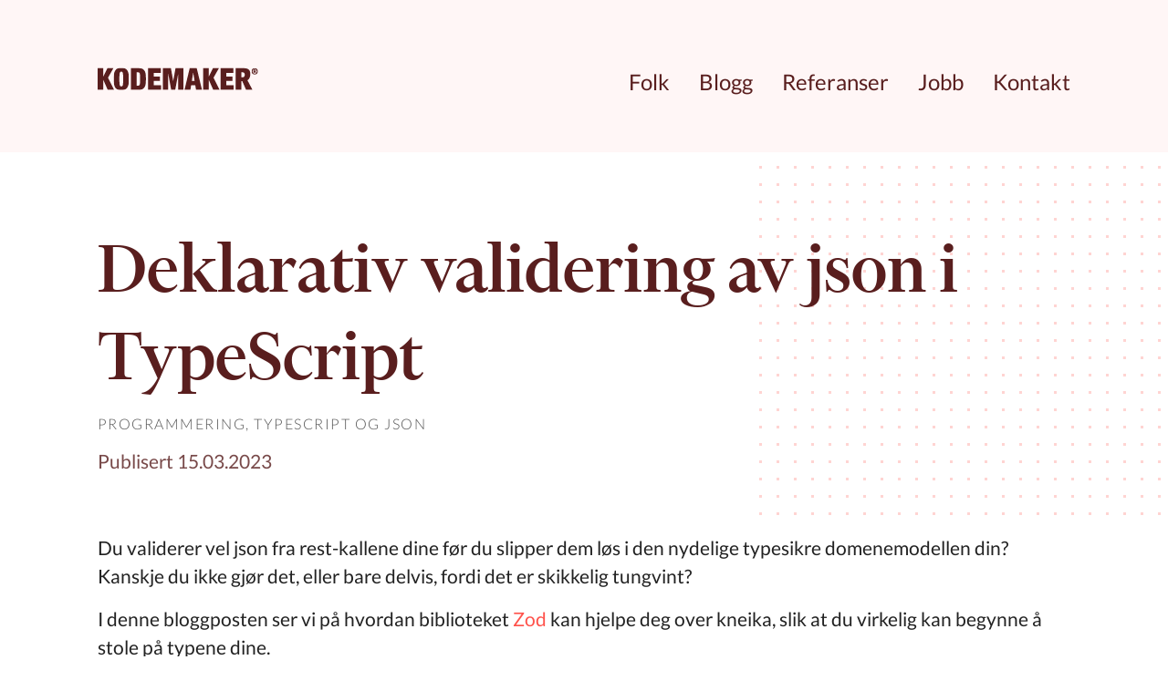

--- FILE ---
content_type: text/html
request_url: https://www.kodemaker.no/blogg/2023-03-15-deklarative-json-validation/
body_size: 4670
content:
<!DOCTYPE html><html lang="no" prefix="og: http://ogp.me/ns#"><head><meta charset="utf-8"><meta name="viewport" content="width=device-width, initial-scale=1.0"><meta property="twitter:image" content="https://kodemaker.no/image-assets/profile-medium/66105c2d35181e8cbe6a05f1c7e0096fcde2ed32/foto/profiles/magnus/IMG_7244.jpg"><meta property="og:image" content="https://kodemaker.no/image-assets/profile-medium/66105c2d35181e8cbe6a05f1c7e0096fcde2ed32/foto/profiles/magnus/IMG_7244.jpg"><meta property="og:image:width" content="600"><meta property="og:image:height" content="800"><meta property="og:locale" content="nb_NO"><meta property="og:site_name" content="Kodemaker"><meta property="og:type" content="article"><meta property="og:description" content="Du validerer vel json fra rest-kallene dine før du slipper dem løs i den nydelige typesikre domenemodellen din? Kanskje du ikke gjør det, eller bare delvis, fordi det er skikkelig tungvint? I denne bl..."><meta property="og:url" content="https://kodemaker.no/blogg/2023-03-15-deklarative-json-validation/"><meta property="article:published_time" content="2023-03-15"><meta property="og:title" content="Deklarativ validering av json i TypeScript"><meta property="twitter:card" content="summary_large_image"><meta property="twitter:site" content="@kodemaker"><meta property="twitter:title" content="Deklarativ validering av json i TypeScript"><meta property="twitter:description" content="Du validerer vel json fra rest-kallene dine før du slipper dem løs i den nydelige typesikre domenemodellen din? Kanskje du ikke gjør det, eller bare delvis, fordi det er skikkelig tungvint? I denne bl..."><link rel="stylesheet" href="/assets/bundles/205a8ae29da8/styles.css"><link href="/assets/9b1a0dc11869/favicon.ico" rel="icon" type="image/x-icon"><link href="/assets/9b1a0dc11869/favicon.ico" rel="shortcut icon" type="image/ico"><link href="/assets/9b1a0dc11869/favicon.ico" rel="shortcut icon" type="image/x-icon"><link href="/assets/9b1a0dc11869/favicon.ico" rel="shortcut icon" type="image/vnd.microsoft.icon"><link href="/atom.xml" rel="alternate" title="Kodemakerblogg" type="application/atom+xml"><title>Deklarativ validering av json i TypeScript | Kodemaker</title></head><body><div class="section header-section" style="background-color: var(--chablis)"><div class="content"><div class="header"><a href="/"><img src="/assets/img/d3ab6a679d33/logo.svg" width="176" alt="Kodemakers logo, lenke hjem"></a><div onclick="var mm = document.getElementById('mobile-menu'); mm.style.display='block'; mm.ontouchmove = function (e) { e.preventDefault(); };" class="menu-toggler clickable h5">Meny</div><div id="mobile-menu" style="display: none"><div onclick="document.getElementById('mobile-menu').style.display='none'" class="close-menu clickable">× Lukk</div><ul><li class="mts"><a href="/folk/" class="link ib skip-underline">Folk<div class="arrow"><div class="arrow-head"></div></div></a></li><li class="mts"><a href="/blogg/" class="link ib skip-underline">Blogg<div class="arrow"><div class="arrow-head"></div></div></a></li><li class="mts"><a href="/referanser/" class="link ib skip-underline">Referanser<div class="arrow"><div class="arrow-head"></div></div></a></li><li class="mts"><a href="/jobbe-hos-oss/" class="link ib skip-underline">Jobb<div class="arrow"><div class="arrow-head"></div></div></a></li><li class="mts"><a href="/kontakt/" class="link ib skip-underline">Kontakt<div class="arrow"><div class="arrow-head"></div></div></a></li></ul></div><ul role="navigation" aria-label="Hovedmeny" class="inline-menu nav-list h5"><li><a href="/folk/">Folk</a></li><li><a href="/blogg/">Blogg</a></li><li><a href="/referanser/">Referanser</a></li><li><a href="/jobbe-hos-oss/">Jobb</a></li><li><a href="/kontakt/">Kontakt</a></li></ul></div></div></div><div class="section container-section" style="background-color: var(--blanc); background-repeat: no-repeat; background-position: top -50px right 0; background-image: url(/assets/img/p-nt/154e7bc4b3fa/dotgrid.png); background-size: auto"><div class="content"><div class="article-wrapper"><div class="simple-article"><div class="mbl"><h1 class="h1">Deklarativ validering av json i TypeScript</h1><div class="tags mvs"><span> <a href="/programming/" class="link">Programmering</a>, <a href="/typescript/" class="link">TypeScript</a> og <a href="/json/" class="link">JSON</a></span></div><p class="annotation">Publisert 15.03.2023</p></div><div class="text article-text"><p>Du validerer vel json fra rest-kallene dine før du slipper dem løs i den nydelige typesikre domenemodellen din?
Kanskje du ikke gjør det, eller bare delvis, fordi det er skikkelig tungvint?</p>
<p>I denne bloggposten ser vi på hvordan biblioteket <a href="https://github.com/colinhacks/zod">Zod</a> kan hjelpe deg over kneika, slik at du virkelig kan begynne å stole på typene dine.</p>
<h2><a class="anchor-link" href="#den-skikkelig-naive-fremgangsmaten" id="den-skikkelig-naive-fremgangsmaten"><span class="anchor-marker">¶</span>Den skikkelig naive fremgangsmåten</a></h2>
<p>Du har definert et sånt passe typesikkert domeneobjekt slik</p>
<pre class="codehilite"><code class="language-typescript"><span></span><span class="nx">type</span> <span class="nx">Card</span> <span class="o">=</span> <span class="p">{</span>
    <span class="nx">suit</span>: <span class="kt">string</span><span class="p">;</span>
    <span class="nx">rank</span>: <span class="kt">number</span><span class="p">;</span>
<span class="p">}</span>
</code></pre>
<p>Da kan det jo være fristende å slippe unna med noe alla:</p>
<pre class="codehilite"><code class="language-typescript"><span></span><span class="kr">const</span> <span class="nx">aCard</span>: <span class="kt">Card</span> <span class="o">=</span> <span class="nx">JSON</span><span class="p">.</span><span class="nx">parse</span><span class="p">(</span><span class="sb">`{"suit": "hearts", "rank": 1}`</span><span class="p">);</span> 
</code></pre>
<p>Problem solved!</p>
<blockquote>
<p>Men hva skjer dersom du mot all formodning skulle få en json som ikke er helt i henhold hva du forventer?</p>
</blockquote>
<pre class="codehilite"><code class="language-json"><span></span><span class="p">{</span><span class="nt">"suit"</span><span class="p">:</span> <span class="s2">"harts"</span><span class="p">,</span> <span class="nt">"rank"</span><span class="p">:</span> <span class="s2">"ace"</span><span class="p">}</span>
</code></pre>
<p>eller</p>
<pre class="codehilite"><code class="language-json"><span></span><span class="p">{</span><span class="nt">"suit"</span><span class="p">:</span> <span class="s2">"harts"</span><span class="p">}</span>
</code></pre>
<p>Det vil jo åpenbart ikke gå bra. Men det som er enda verre er at det ikke vil feile når du “parser”. Problemet
vil dukke opp et annet sted i programmet ditt, potensielt lenge etter at du hentet dataene.</p>
<p>Du kan jo selvfølgelig manuelt validere json objektet før du tilordner. Kanskje finner du en koselig bibliotek som hjelper deg
med å validere også. Det høres ut som mye jobb og føles ikke spesielt deklarativt.
Alternativt kan du jo gå for å bruke json-schema, men det føles kanskje ut som overkill (og kodegenerering har jo noen ulemper det også).</p>
<blockquote>
<p>Hadde det ikke vært digg om du kunne definere validering og få generert typer fra en og samme kilde.
En ekstra bonus hadde vært om man kunne få strukturerte og lesbare feilmeldinger dersom kontrakten ikke ble overholdt ?</p>
</blockquote>
<h2><a class="anchor-link" href="#en-hjelpende-hand-fra-zod" id="en-hjelpende-hand-fra-zod"><span class="anchor-marker">¶</span>En hjelpende hånd fra </a><a href="https://github.com/colinhacks/zod">Zod</a></h2>
<p>Nei det er ikke en ond skurk fra Superman, men en liten kraftplugg som lar deg deklarativt
definere validering og gir deg typer du kan bruke i appen din.</p>
<pre class="codehilite"><code class="language-typescript"><span></span><span class="kr">import</span> <span class="o">*</span> <span class="kr">as</span> <span class="nx">z</span> <span class="nx">from</span> <span class="s2">"zod"</span><span class="p">;</span>

<span class="c1">// 1 - Skjema definisjon </span>
<span class="kr">const</span> <span class="nx">CardSchema</span> <span class="o">=</span> <span class="nx">z</span><span class="p">.</span><span class="nx">object</span><span class="p">({</span>
  <span class="nx">suit</span>: <span class="kt">z.string</span><span class="p">(),</span>
  <span class="nx">rank</span>: <span class="kt">z.number</span><span class="p">(),</span>
<span class="p">});</span>

<span class="c1">// 2 - Utled type basert på skjema</span>
<span class="nx">type</span> <span class="nx">Card</span> <span class="o">=</span> <span class="nx">z</span><span class="p">.</span><span class="nx">infer</span><span class="o">&lt;</span><span class="k">typeof</span> <span class="nx">CardSchema</span><span class="o">&gt;</span><span class="p">;</span>
</code></pre>
<p>Nå har du et skjema du kan bruke for å parse og validere json og du har en type utledet fra skjema som har samme form som i forrige eksempel.</p>
<p>Hvordan parser jeg da ?</p>
<pre class="codehilite"><code class="language-typescript"><span></span><span class="kr">const</span> <span class="nx">res</span> <span class="o">=</span> <span class="nx">CardSchema</span><span class="p">.</span><span class="nx">safeParse</span><span class="p">(</span><span class="nx">json</span><span class="p">);</span>
<span class="kd">let</span> <span class="nx">aCard</span>: <span class="kt">Card</span>
<span class="k">if</span> <span class="p">(</span><span class="nx">res</span><span class="p">.</span><span class="nx">success</span><span class="p">)</span> <span class="p">{</span>
    <span class="nx">aCard</span> <span class="o">=</span> <span class="nx">res</span><span class="p">.</span><span class="nx">data</span><span class="p">;</span>
<span class="p">}</span> <span class="k">else</span> <span class="p">{</span>
    <span class="c1">// Dette er ikke måten å håndtere feil på...</span>
    <span class="nx">console</span><span class="p">.</span><span class="nx">log</span><span class="p">(</span><span class="nx">res</span><span class="p">.</span><span class="nx">error</span><span class="p">);</span>
<span class="p">}</span>
</code></pre>
<p>Dersom du sender inn en gyldig json og Zod er enig, kan du trygt tilordne parseresultatet sitt data-attributt til typen <code>Card</code>.
Dersom validering feiler får du en et feilobjekt <code>error</code> i resultatet fra parsingen. Dette feilobjektet påpeker hva som er feil.</p>
<h2><a class="anchor-link" href="#en-litt-mer-typesikker-modell" id="en-litt-mer-typesikker-modell"><span class="anchor-marker">¶</span>En litt mer typesikker modell</a></h2>
<p><code>Card</code> typen vår er jo ikke så voldsomt typesikker. Kanskje vi kan forbedre den litt med å bruke noen enums ?</p>
<pre class="codehilite"><code class="language-typescript"><span></span><span class="c1">// 1. Modellere enums</span>

<span class="kr">const</span> <span class="nx">SuitSchema</span> <span class="o">=</span> <span class="nx">z</span><span class="p">.</span><span class="kr">enum</span><span class="p">([</span><span class="s2">"Hearts"</span><span class="p">,</span> <span class="s2">"Spades"</span><span class="p">,</span> <span class="s2">"Clubs"</span><span class="p">,</span> <span class="s2">"Diamonds"</span><span class="p">]);</span>
<span class="nx">type</span> <span class="nx">Suit</span> <span class="o">=</span> <span class="nx">z</span><span class="p">.</span><span class="nx">infer</span><span class="o">&lt;</span><span class="k">typeof</span> <span class="nx">SuitSchema</span><span class="o">&gt;</span><span class="p">;</span>

<span class="kr">const</span> <span class="nx">RankSchema</span> <span class="o">=</span> <span class="nx">z</span><span class="p">.</span><span class="kr">enum</span><span class="p">([</span><span class="s2">"Ace"</span><span class="p">,</span> <span class="s2">"2"</span><span class="p">,</span> <span class="s2">"3"</span><span class="p">,</span> <span class="s2">"4"</span><span class="p">,</span> <span class="s2">"5"</span><span class="p">,</span> <span class="s2">"6"</span><span class="p">,</span> <span class="s2">"7"</span><span class="p">,</span> <span class="s2">"8"</span><span class="p">,</span> <span class="s2">"9"</span><span class="p">,</span> <span class="s2">"10"</span><span class="p">,</span> <span class="s2">"Jack"</span><span class="p">,</span> <span class="s2">"Queen"</span><span class="p">,</span> <span class="s2">"King"</span><span class="p">]);</span>
<span class="nx">type</span> <span class="nx">Rank</span> <span class="o">=</span> <span class="nx">z</span><span class="p">.</span><span class="nx">infer</span><span class="o">&lt;</span><span class="k">typeof</span> <span class="nx">RankSchema</span><span class="o">&gt;</span><span class="p">;</span>

<span class="c1">// 2. Forbedre CardSchema til å sjekke at kun gyldige enum verdier er brukt </span>
<span class="kr">const</span> <span class="nx">CardSchema</span> <span class="o">=</span> <span class="nx">z</span><span class="p">.</span><span class="nx">object</span><span class="p">({</span>
    <span class="nx">suit</span>: <span class="kt">SuitSchema</span><span class="p">,</span>
    <span class="nx">rank</span>: <span class="kt">RankSchema</span><span class="p">,</span>
<span class="p">});</span>

<span class="c1">// 3. Bonus: Modellere en kortstokk</span>
<span class="kr">const</span> <span class="nx">DeckSchema</span> <span class="o">=</span> <span class="nx">z</span><span class="p">.</span><span class="nx">array</span><span class="p">(</span><span class="nx">CardSchema</span><span class="p">);</span>
</code></pre>
<p>Når du nå parser følgende json</p>
<pre class="codehilite"><code class="language-json"><span></span><span class="p">[</span>
  <span class="p">{</span>
    <span class="nt">"suit"</span><span class="p">:</span> <span class="s2">"Hearts"</span><span class="p">,</span>
    <span class="nt">"rank"</span><span class="p">:</span> <span class="s2">"Ace"</span>
  <span class="p">},</span>
  <span class="p">{</span>
    <span class="nt">"suit"</span><span class="p">:</span> <span class="s2">"Clubs"</span><span class="p">,</span>
    <span class="nt">"rank"</span><span class="p">:</span> <span class="s2">"Jack"</span>
  <span class="p">}</span>
<span class="p">]</span>
</code></pre>
<p>så vil zod sjekke at du har en array med gyldige kort som igjen har kun gyldige verdier for <code>suit</code> og <code>rank</code>.</p>
<p>Du får også full code completion for objektet dine:</p>
<pre class="codehilite"><code class="language-typescript"><span></span><span class="nx">cards</span><span class="p">[</span><span class="mi">0</span><span class="p">].</span><span class="nx">sui</span> <span class="c1">// autocompletes to cards[0].suit</span>
</code></pre>
<p>Du kan også bruke enum (med autocomplete) i koden din som følger:</p>
<pre class="codehilite"><code class="language-typescript"><span></span><span class="nx">SuitSchema</span><span class="p">.</span><span class="kr">enum</span><span class="p">.</span><span class="nx">Clubs</span>
</code></pre>
<h2><a class="anchor-link" href="#veien-videre" id="veien-videre"><span class="anchor-marker">¶</span>Veien videre</a></h2>
<p>Vi har såvidt skrapt i overflaten for hva du kan gjøre med Zod. Du kan gå mye lenger
i hvor typesikker du ønsker modellen din. For å lære mer om Zod anbefaler jeg at du sjekker ut <a href="https://zod.dev/">dokumentasjonen</a></p>
<p>Forhåpentligvis har jeg overbevist deg om at det er lurt å validere dataene du får fra utenomverden (grensekontroll).
Det trenger ikke å være så vanskelig heller, dersom du har et godt bibliotek til å hjelpe deg.</p>
</div></div></div></div></div><div class="container-section-tight section container-section" style="background-color: var(--blanc)"><div class="content"><div class="round-media media"><div class="media-element"><a href="/magnus/"><img src="/image-assets/vcard-small/367d6d9c0836665c29f26fe5e9188f85c37e5e8a/foto/profiles/magnus/IMG_7244.jpg" class="image-style-vcard-small img"></a></div><div class="media-content"><h4 class="h4 title"><a href="/magnus/">Magnus Rundberget</a></h4><p>Systemutvikler<br>magnus@kodemaker.no</p></div></div></div></div><div class="section definition-section" style="background-color: var(--blanc)"><div class="content"><hr class="definition-separator"><div class="unbreakable definition"><div class="definition-title"><h4 class="h6">Mer fra bloggen</h4></div><div class="definition-content"><div class="teaser"><a href="/blogg/2023-04-26-fra-losning-til-behov/" class="link">Fra løsning til behov: En enkel teknikk</a><p class="annotation text-s">26.04.2023</p></div><div class="teaser"><a href="/blogg/2023-02-ascii/" class="link">ASCII til emoji</a><p class="annotation text-s">08.03.2023</p></div><div class="teaser"><a href="/blogg/2022-11-16-savner-ikke-typer/" class="link">Noen tanker om hvorfor jeg ikke savner statiske typer</a><p class="annotation text-s">16.11.2022</p></div><div class="teaser"><a href="/blogg/2022-07-testdata/" class="link">Testdatatips</a><p class="annotation text-s">10.08.2022</p></div><div class="teaser"><a href="/blogg/2021-02-11-websocket-tilstandsmaskin/" class="link">Lage ditt eget websocket-bibliotek som en tilstandsmaskin?</a><p class="annotation text-s">11.02.2021</p></div></div></div><hr class="definition-separator"></div></div><div class="section" style="background-color: var(--blanc); background-repeat: no-repeat; background-position: right -300px top -480px; background-image: url(/assets/img/p-nt/4c0d0e150855/less-than.svg); background-size: 650px 1300px"><div class="content"><div class="footer"><div class="f-logo"><img src="/assets/img/d3ab6a679d33/logo.svg" width="176" alt="Kodemakers logo"></div><div class="f-infos"><div class="f-address"><div>Kodemaker Systemutvikling&nbsp;AS</div><div>Universitetsgata&nbsp;2</div><div>0164&nbsp;OSLO</div></div><div class="f-contact"><div>Orgnr.&nbsp;982099595</div><div><a href="tel:+4722822080">+47&nbsp;22&nbsp;82&nbsp;20&nbsp;80</a></div><div><a href="mailto:kontakt@kodemaker.no">kontakt@kodemaker.no</a></div></div></div><div class="f-links"><div><a href="/personvern/" class="link ib skip-underline">Personvern<div class="arrow"><div class="arrow-head"></div></div></a></div><div><a href="/apenhetsloven/" class="link ib skip-underline">Åpenhetsloven<div class="arrow"><div class="arrow-head"></div></div></a></div><div><a href="/codeofconduct/" class="link ib skip-underline">Code of Conduct<div class="arrow"><div class="arrow-head"></div></div></a></div><div><a href="/miljofyrtarn/" class="link ib skip-underline">Miljøfyrtårn<div class="arrow"><div class="arrow-head"></div></div></a></div></div></div></div></div><script src="https://cdn.usefathom.com/script.js" defer=":defer" data-site="DLJZEOUY"></script></body></html>

--- FILE ---
content_type: text/css
request_url: https://www.kodemaker.no/assets/bundles/205a8ae29da8/styles.css
body_size: 7699
content:
:root{--rouge:#ff524b;--taupe-foncé:#784949;--chocolat-au-lait:#591e1e;--puits-de-mine:#222222;--blanc-rose:#fffafa;--chablis:#fff6f6;--blanc:#fff;--saumon:#ff817c;--empereur:#545454;--rose-aube:#f5e9e9;--chambray:#335c81;--indigo:#4062bb}body,html{background:var(--blanc);box-sizing:border-box;color:var(--puits-de-mine);font-family:Lato,Helvetica,Arial,sans-serif;font-size:21px;font-weight:400;font-style:normal;font-stretch:normal;line-height:1.52;letter-spacing:normal;-webkit-font-smoothing:antialiased;font-smoothing:antialiased;text-rendering:optimizeLegibility;height:100%;min-height:100%}button{font-family:inherit}*,:after,:before{box-sizing:inherit;margin:0;padding:0}ol,ul{padding:0}.nav-list li{list-style:none;margin:0}ul{list-style:none}li{margin-left:32px}.dotted li,.text ul li{margin:0 0 16px 20px}.dotted li::before,.text ul li::before{content:"•";color:var(--rouge);display:inline-block;width:1em;margin-left:-1em;float:left}.dotted-tight li,.text .dotted-tight li{margin-bottom:0}dd{margin:0}table{border-collapse:collapse;border-spacing:0}.clickable,a{cursor:pointer;color:inherit;text-decoration:none}.section{padding:0 8.33vw;overflow:hidden}.content{max-width:1120px;margin:0 auto}.content-l{max-width:1400px;margin:0 -140px}.gutter-xl{margin:0 -500px;padding:0 500px}.gutter-l{margin:0 -200px;padding:0 200px}.gutter-m{margin:0 -100px;padding:0 100px}.gutter-s{margin:0 -50px;padding:0 50px}@media only screen and (min-width:1174px){.whitespaceorama{padding:159px 0 192px}}.footer{margin:0 -35px;padding-top:56px;padding-bottom:56px}.f-address,.f-contact,.f-links,.f-logo{margin:24px 35px}.f-infos{flex:0}.f-links{flex:1}.nbr{white-space:nowrap}@media only screen and (min-width:1080px){.footer{display:flex}.f-logo{padding-top:6px;flex:1}}@media only screen and (min-width:690px){.f-infos{display:flex}}.trigrid{padding:64px 0;display:grid;grid-template-columns:repeat(auto-fit,minmax(260px,1fr));grid-template-rows:repeat(100%);grid-gap:64px 8.33%}.header{align-items:center;display:flex;justify-content:space-between}.bg-blanc-rose{background-color:var(--blanc-rose)}.header-section{padding-top:72px;padding-bottom:59px}.hyrule-section{padding-top:60px;padding-bottom:60px}.inline-menu{display:none}.inline-menu li+li{margin-left:32px}.menu-toggler{display:block}#mobile-menu{background-color:var(--blanc-rose);position:fixed;top:0;bottom:0;left:0;right:0;z-index:9999}.close-menu{margin:72px 8.33vw;float:right}#mobile-menu ul{margin-top:140px}.menu{background-color:var(--blanc-rose);display:none;padding:121px 47px 47px;top:0;left:0;right:0;bottom:0}.bd-with-menu .menu{display:block}.menu-close-button{position:absolute;top:32px;right:47px}.menu li+li{margin-top:40px}@media only screen and (min-width:880px){.inline-menu{display:flex}.menu-toggler{display:none}}.bruce{position:relative}.bruce .gutter{background-repeat:no-repeat;background-position:left 300px bottom 220px,left 87px top -240px,left -40px bottom -265px;background-image:url("/assets/img/p-nt/17d37ac68774/dotgrid-flat.gif"),url("/assets/img/p-nt/3847d868472e/descending-line.svg"),url("/assets/img/p-nt/2b787797f033/greater-than-small.svg");background-size:auto,650px,450px 900px;padding-top:72px;padding-bottom:400px}.bruce-header{position:relative;z-index:2}.bruce .bruce-content{margin-top:85px;max-width:650px}.bruce .text{margin:24px 0 40px}.bruce-image-back,.bruce-image-front{position:absolute;width:240px}.bruce-image-back img,.bruce-image-front img{display:block;max-width:100%}.bruce-image-front{bottom:130px;left:-44px;opacity:.75;z-index:1}.bruce-image-back{bottom:-35px;right:-20px}@media only screen and (min-width:700px){.bruce .gutter{background-position:left 100px bottom -315px,left -360px bottom -232px,left 400px top -240px,left 282px top -100px;background-image:url("/assets/img/p-nt/154e7bc4b3fa/dotgrid.png"),url("/assets/img/p-nt/f40ddc98037b/ascending-line.svg"),url("/assets/img/p-nt/3847d868472e/descending-line.svg"),url("/assets/img/p-nt/2b787797f033/greater-than-small.svg");background-size:auto,650px,650px,450px 900px;padding-bottom:130px}.bruce .text{max-width:350px}.bruce-image-back,.bruce-image-front{width:46%}.bruce .bruce-content{margin-top:200px}.bruce-image-front{bottom:auto;left:250px;top:-13%}.bruce-image-back{bottom:auto;right:-20px;top:360px}}@media only screen and (min-width:1000px){.bruce .gutter{background-position:left 100px bottom -270px,left -357px bottom -270px,left -480px top 440px,right -380px top 0,left 60px top -220px,left 680px top -20px;background-image:url("/assets/img/p-nt/154e7bc4b3fa/dotgrid.png"),url("/assets/img/p-nt/154e7bc4b3fa/dotgrid.png"),url("/assets/img/p-nt/f40ddc98037b/ascending-line.svg"),url("/assets/img/p-nt/3847d868472e/descending-line.svg"),url("/assets/img/p-nt/3847d868472e/descending-line.svg"),url("/assets/img/p-nt/2b787797f033/greater-than-small.svg");background-size:auto,auto,650px,650px,650px,450px 900px;padding-bottom:195px}.bruce .bruce-content{margin-top:290px}.bruce .text{max-width:100%}.bruce-image-back,.bruce-image-front{width:666px}.bruce-image-front{left:35%;top:-280px}.bruce-image-back{left:55%;top:auto;bottom:65px}}.img{max-width:100%;display:block}.vertigo-media{margin:0 -8.33vw;padding-bottom:110%}.vertigo-content{padding:65px 0}@media only screen and (min-width:680px){.vertigo-media{margin-right:0;padding-bottom:0}.vertigo .grid{display:grid;grid-template-columns:minmax(200px,50%) minmax(320px,50%)}.vertigo-media .r-img{height:650px}.vertigo-content{padding-top:80px;padding-left:96px}.vertigo-media .inner-media{float:right;padding-left:170px;margin:0 0 0 -170px}}@media only screen and (min-width:900px){.vertigo-media .r-img{height:850px}.vertigo-content{padding-top:190px}}.vertigo-content .text{margin:30px 0 60px}.pønt-section{padding-top:120px;padding-bottom:120px}.pønt-section .content{position:relative}.pønt-section .img{max-width:100%}.bottom-circle{-webkit-clip-path:polygon(0% 0%,20% 0%,100% 80%,100% 100%,0% 100%);clip-path:polygon(0% 0%,20% 0%,100% 80%,100% 100%,0% 100%)}.top-triangle{-webkit-clip-path:polygon(0% 0%,100% 0%,100% 100%);clip-path:polygon(0% 0%,100% 0%,100% 100%)}.bottom-triangle{-webkit-clip-path:polygon(0% 0%,100% 100%,0% 100%);clip-path:polygon(0% 0%,100% 100%,0% 100%)}.top-circle{-webkit-clip-path:polygon(0% 0%,100% 0%,100% 100%,80% 100%,0% 20%);clip-path:polygon(0% 0%,100% 0%,100% 100%,80% 100%,0% 20%)}@media only screen and (max-width:640px){.pønt-item{overflow:visible;margin-bottom:60px}.bottom-circle,.bottom-triangle{position:relative;top:-140px;margin-bottom:-80px}.bottom-triangle{margin-bottom:-140px}.top-circle,.top-triangle{float:right;margin-bottom:-25vw}}@media only screen and (max-width:480px){.top-circle,.top-triangle{margin-bottom:-10vw}}@media only screen and (max-width:340px){.top-circle,.top-triangle{margin-bottom:0}}@media only screen and (min-width:630px){.pønt-section .content{height:1140px}.portrait-1 .img,.portrait-2 .img{width:335px}.portrait-2{position:absolute;top:0;left:-310px;margin-left:25vw}.portrait-1{position:absolute;top:740px;right:-310px;margin-right:25vw}.bottom-circle,.top-circle{width:52vw}.bottom-triangle,.top-triangle{width:260px}.top-triangle{position:absolute;top:228px;right:-20px}.bottom-circle{position:absolute;top:468px;right:-20px;margin-right:-5vw;margin-top:-26vw}.top-circle{position:absolute;top:530px;left:-40px}.bottom-triangle{position:absolute;top:700px;left:0}}@media only screen and (min-width:900px){.pønt-section .content{height:560px}.pønt-section{padding-top:210px;padding-bottom:210px}.portrait-1{right:-310px;margin-right:17vw;top:0}.portrait-2{left:-310px;margin-left:17vw;top:160px}.bottom-triangle,.top-triangle{width:18vw;max-width:250px}.bottom-circle,.top-circle{max-width:390px;width:27vw}.bottom-triangle{left:40px;margin-left:17vw;top:160px}.top-circle{left:-45px;margin-left:17vw;top:0}.bottom-circle{left:auto;right:10px;margin-top:0;margin-right:16vw;top:200px}.top-triangle{left:auto;right:40px;margin-right:17vw;top:185px}}@media only screen and (min-width:1200px){.f-address{white-space:nowrap}.pønt-section .content{height:560px}.pønt-section{padding-top:210px;padding-bottom:210px}.portrait-1{margin-right:280px;right:-36vw;top:0}.portrait-2{margin-left:280px;left:-36vw;top:160px}.bottom-triangle,.top-triangle{width:250px}.bottom-circle,.top-circle{max-width:28vw;width:28vw}.bottom-triangle{left:-27vw;margin-left:532px;top:160px}.top-circle{left:-13vw;margin-left:298px;top:0}.bottom-circle{left:auto;right:-33vw;margin-right:586px;top:200px}.top-triangle{left:auto;right:-27vw;margin-right:532px;top:185px}}@media only screen and (min-width:1620px){.pønt-section .content{height:560px}.pønt-section{padding-top:210px;padding-bottom:210px}.portrait-2{left:-300px;margin-left:0;top:160px}.bottom-triangle,.top-triangle{width:250px}.bottom-circle,.top-circle{width:390px}.bottom-triangle{left:106px;margin-left:0;top:160px}.top-circle{left:126px;margin-left:0;top:0}.bottom-circle{left:auto;right:140px;margin-right:0;top:200px}.top-triangle{left:auto;right:154px;margin-right:0;top:185px}.portrait-1{right:-300px;margin-right:0;top:0}}.teaser-illustration{margin:32px 0}@media only screen and (min-width:680px){.illustrated-teaser{display:flex;flex-wrap:wrap}.teaser-content{flex:1 1 0}.teaser-illustration{flex:0 0 220px;margin:0 0 0 48px}.teaser-link{flex:0 0 100%}}.banner-logo{width:174px}@media only screen and (max-width:420px){.banner-logo{width:87px}}.banner-ws{margin-top:80px;margin-bottom:30px}.widescreen{padding:0}.article-section,.container-section,.titled-section{padding-top:80px;padding-bottom:80px}.container-section-tight,.definition-section{padding-top:40px;padding-bottom:40px}.article-section-tight{padding-top:64px;padding-bottom:64px}.responsive-article-dots{background-repeat:no-repeat;background-position:bottom 0 left 85%;background-image:url(/assets/img/p-nt/154e7bc4b3fa/dotgrid.png);background-size:auto}.enumeration-section{padding-top:64px;padding-bottom:80px}.enum-cats{margin-top:48px}.enum-label{color:var(--empereur)}@media only screen and (min-width:900px){.enum-cat{display:flex;margin-top:20px}.enum-label{width:257px;margin-right:60px;flex-shrink:0}}@media only screen and (max-width:899px){.enum-cat{margin-top:44px}.enum-items{margin-top:12px}}.cv-wrapper{margin:0 -8.33vw;padding:0 8.33vw}.cv-image{height:380px;margin-bottom:32px;margin-left:-8.33vw;overflow:hidden;position:relative}.cv-image img{display:block;width:91.67vw}.cv-contact,.cv-details,.cv-intro h2,.cv-title{padding-bottom:32px}.cv-intro{clear:both;overflow:hidden}.cv-intro-text{margin:50px 0 80px}.cv-highlight{margin-bottom:64px}@media only screen and (min-width:600px){.cv-image img{max-width:100%}.cv-intro-text{margin:100px 0 120px}.cv-image{position:absolute;height:auto;margin-bottom:0;margin-right:96px;width:300px}.cv-essentials{min-height:344px;padding:56px 0 0 315px}.cv-highlights{display:grid;grid-template-columns:1fr 1fr;grid-gap:16px}}@media only screen and (min-width:800px){.cv-image img{max-width:100%}.cv-intro-text{margin:100px 0 120px}.cv-image{position:absolute;height:auto;margin-bottom:0;margin-right:96px;margin-left:0;width:300px}.cv-essentials{min-height:344px;padding:0 0 0 395px}.cv-highlights{display:grid;grid-template-columns:1fr 1fr;grid-gap:16px}}@media only screen and (min-width:1000px){.responsive-article-dots{background-position:top 262px left 85%}.cv-image{margin-left:-80px;width:384px}.cv-image img{max-width:100%}.cv-title{padding-bottom:54px}.cv-essentials{min-height:420px;padding-left:400px;padding-top:56px}.cv-details{align-items:flex-end;display:flex;padding-bottom:0}.cv-contact{margin-right:100px;padding-bottom:0}.cv-intro{display:flex;flex-direction:row-reverse;overflow:visible;clear:none}.cv-highlights{flex:0 0 400px;padding:180px 96px 0 0;display:block}.cv-intro-text{margin:80px 0}}@media only screen and (min-width:1360px){.cv-essentials{min-height:0;padding-bottom:80px}.cv-highlights{padding-top:240px}}.profile-image{max-width:450px}@media only screen and (max-width:449px){.profile-cv{margin:32px 0}.profile-contact{margin-bottom:64px}}@media only screen and (min-width:450px) and (max-width:900px){.profile-section{display:grid;grid-template-columns:35% auto;grid-column-gap:60px}.profile-title{grid-column:2/span 1;grid-row:1/span 1}.profile-image{grid-column:1/span 1;grid-row:1/span 3}.profile-cv{grid-column:2/span 1;grid-row:2/span 1}.profile-contact{grid-column:2/span 1;grid-row:3/span 1;margin-top:16px;align-self:end}.profile-desc{grid-column:1/span 2;grid-row:4/span 1;margin-top:54px}}@media only screen and (min-width:450px) and (max-width:600px){.profile-section{display:grid;grid-template-columns:45% auto;grid-column-gap:30px}}@media only screen and (min-width:901px){.profile-section{display:grid;grid-template-columns:257px auto;grid-column-gap:60px}.profile-title{grid-column:2/span 1;grid-row:1/span 1;margin-top:56px}.profile-image{grid-column:1/span 1;grid-row:1/span 2}.profile-cv{grid-column:2/span 1;grid-row:2/span 1}.profile-contact{grid-column:1/span 1;grid-row:3/span 1;margin-top:54px}.profile-desc{grid-column:2/span 1;grid-row:3/span 1;margin-top:54px}.titled-title{float:left;margin-right:60px}.definition-title{float:left;margin-right:96px}.definition-content,.titled-content{overflow:hidden}.contact-section .contacts-1{float:left;width:385px;margin-right:15px}.contact-section .contacts-2{display:none}}.titled-title{width:257px}.definition-title{width:304px}.definition-content{margin-bottom:32px}.definition-content .teaser+.teaser{margin-top:32px}.definition-separator,.definition-separator-strong{border:none;border-top:1px solid var(--rose-aube);margin-bottom:32px}.definition-separator-strong{margin-top:32px;border-color:var(--chocolat-au-lait)}@media only screen and (max-width:900px){.titled-title{margin-bottom:64px}.definition-title{margin-bottom:16px}.contact-section .contacts-1{display:none}.contact-section .contacts-2 .tango-grid{margin-bottom:96px}.contact-section .contact-map{margin-top:96px}}@media only screen and (min-width:551px){.contact-header{font-size:30px;line-height:46px;color:var(--chocolat-au-lait);margin:0 0 167px}}@media only screen and (max-width:550px){.contact-header{font-size:21px;line-height:35px;color:var(--chocolat-au-lait);margin:0 0 144px}}.hip-section{padding-top:64px;padding-bottom:64px}.hip-title{width:317px}.hip-label,.hip-title{color:var(--chocolat-au-lait)}.hip-left-box,.hip-right-box,.hip-single-box{background:var(--chablis);position:relative}@media only screen and (min-width:1100px){.hip-title{margin-bottom:80px}.hip-single-box{padding:64px 25% 80px 500px;margin:0 320px 48px -500px}.hip-single-img{position:absolute;right:-320px;margin-top:7px;width:40%;max-width:543px}}@media only screen and (min-width:589px) and (max-width:1099px){.hip-title{margin-bottom:64px}.hip-single-box{padding:64px 80px 190px 500px;margin:0 80px 48px -500px}.hip-single-img{position:absolute;right:-80px;bottom:-110px;width:458px}}@media only screen and (max-width:588px){.hip-title{margin-bottom:64px}.hip-single-box{margin:0 -500px 272px;padding:64px 500px 80px}.hip-single-img{position:absolute;left:50%;margin-left:-272px;bottom:-272px;width:544px;height:272px}}.hip-right-img{background-repeat:no-repeat;background-position:center center;background-size:cover}@media only screen and (min-width:1100px){.hip-pair{display:flex;align-items:top}.hip-left-box{padding:64px 80px 208px 500px;margin-left:-500px}.hip-left-img{position:absolute;margin-top:80px;width:43%}.hip-right-box{margin-top:307px;margin-right:-500px;padding-right:500px}.hip-right-inner{padding:205px 80px 112px;position:relative}.hip-right-img{position:absolute;top:-267px;left:50%;margin-left:-167px;width:335px;height:400px}}@media only screen and (min-width:600px) and (max-width:1099px){.hip-left-box{margin-right:18%;margin-left:-8.33vw;padding:80px 80px 80px 8.33vw}.hip-left-img{position:absolute;width:78%;z-index:9999;margin-top:80px;margin-left:-150px}.hip-right-box{margin-left:25%;margin-right:-8.33vw;padding:464px 8.33vw 80px 80px}.hip-right-img{position:absolute;width:50%;min-width:290px;height:400px;top:0;right:0}}@media only screen and (max-width:599px){.hip-left-box{margin:0 -8.33vw 364px;padding:64px 8.33vw}.hip-left-img{position:absolute;margin-top:64px;width:600px;left:50%;margin-left:-300px}.hip-right-box{margin:0 -8.33vw;padding:48px 8.33vw 80px}.hip-right-img{width:100vw;height:100vw;margin:-48px -8.33vw 48px}}@media only screen and (max-width:450px){.hip-left-box{margin-bottom:314px}.hip-left-img{width:500px;margin-left:-250px}}@media only screen and (max-width:350px){.hip-left-box{margin-bottom:264px}.hip-left-img{width:400px;margin-left:-200px}}.icon-link svg{width:24px;margin-right:24px;fill:var(--chocolat-au-lait)}.icon-links a{width:24px;margin-right:24px}.icon-links svg{width:24px;fill:var(--chocolat-au-lait)}.icon-links a:last-child{margin-right:0}.icon-link{display:flex}.article-section .article-wrapper+.article-wrapper{margin-top:64px}.arrow{width:169px;padding-bottom:9px;border-bottom:1px solid var(--rouge);margin-bottom:10px;position:relative}.arrow-head{position:absolute;width:15px;height:15px;right:3px;top:2px;border-bottom:1px solid var(--rouge);border-right:1px solid var(--rouge);transform:rotate(-45deg)}.seymour{display:flex;flex-direction:column;height:100%}.seymour-top{flex:1}.seymour-bottom{flex:0}.seymour h4{margin:40px 0 24px}.seymour p{margin-bottom:32px}.media{display:flex}.media .media-element{flex:0 0 auto}.media-element .img{width:100%}.media .media-content{flex:1 0 0}.media .media-content .title{margin-bottom:8px}.round-media{align-items:center}.round-media .media-element{margin-right:30px}.round-img,.round-media .media-element .img{border-radius:50%;max-width:92px}@media only screen and (max-width:400px){.round-media.media{display:block}.round-media .media-element{margin-bottom:23px}}.vert-round-media{align-items:center}.vert-round-media .media-content{color:var(--chocolat-au-lait)}.vert-round-media .media-element .img{max-width:120px}@media only screen and (min-width:800px){.vert-round-media{flex-direction:column;align-items:flex-start}.vert-round-media .media-element{margin-bottom:16px}}.centered-vert-round-media{flex-direction:column;align-items:center}.round-media.media{display:flex}.centered-vert-round-media .media-element{margin-right:0;margin-bottom:16px}.centered-vert-round-media .media-content p{text-align:center}.illustrated{flex-direction:column;align-items:flex-start}.illustrated .media-element{margin-bottom:32px}.text>*{margin-top:28px}.article-text>*{margin-top:16px}.text>:first-child{margin-top:0}.link,.text a{color:var(--rouge)}.link:hover,.text a:hover{text-decoration:underline}.text h2 a{color:inherit}.article-text h2{margin-top:80px}.article-text h3{margin-top:64px}.link.skip-underline{text-decoration:inherit}.text img{display:block;max-width:100%}.article-text img{margin:64px 0}.article-text .img-centered{margin:32px auto}.figure img{margin-left:auto;margin-right:auto;margin-bottom:.5em}figcaption{font-size:.8em;text-align:center;font-style:italic}blockquote.boxed{border:1px solid var(--rose-aube);background:var(--blanc-rose);padding:32px}.article{overflow:auto}.article-align-balanced .article-aside{margin-top:68px}.article-align-front .article-aside{margin-top:120px}.article-align-content .article-aside{margin-top:64px}.article-align-back .article-aside{margin-top:48px}.article img{max-width:100%}.video-thumb{position:relative;display:inline-block}.video-overlay{pointer-events:none;position:absolute;top:0;left:0;width:100%;height:100%;display:flex;justify-content:center;align-items:center}.video-indicator{width:60px;height:60px;border:6px solid var(--blanc);border-radius:30px;box-shadow:0 2px 15px 0 rgba(0,0,0,.5);background:var(--rouge);position:relative}.video-thumb-chocolate .video-indicator{background:var(--chocolat-au-lait)}.video-indicator::after{content:'';position:absolute;width:0;height:0;top:12px;left:17px;border-top:12px solid transparent;border-right:20px solid transparent;border-bottom:12px solid transparent;border-left:20px solid var(--blanc)}.video-tags{margin:24px 0 13px}@media only screen and (min-width:1000px){.article{display:flex}.article-content{flex:0 0 50%}.article-align-front .article-aside{float:right}.article-align-back .article-aside{float:right;max-width:75%}.article-aside{flex:0 0 50%;padding-left:50px;float:none;max-width:100%}.article .article-aside{margin-top:0}.article-align-balanced{align-items:center}.article-align-front{align-items:flex-start}.article-align-back{align-items:flex-end}}@media only screen and (max-width:999px){.hide-below-1000{display:none}}@media only screen and (min-width:1120px){.article-content{flex:0 0 55%}.article-aside{flex:45%}}@media only screen and (min-width:1200px){.article-aside{padding-left:110px}}.article .h3,.article .text h1{margin-bottom:50px}.article .h4,.article .text h1{margin-bottom:16px}.annotation{color:var(--empereur)}.simple-article .annotation{color:var(--taupe-foncé)}.article .h3+.annotation{margin:-42px 0 32px}.article .h4+.annotation{margin:-8px 0 8px}.curtain{display:inline-block;overflow:hidden}.curtain-left{border-bottom-left-radius:80% 65%}.curtain-right{border-bottom-right-radius:80% 65%}.curtain-short-right{border-bottom-right-radius:45% 80%}.curtain-short-top{border-top-right-radius:45% 80%}.stats{color:var(--chocolat-au-lait)}.ris{margin-bottom:80px}.ris h1{font-size:46px}.ris-img{width:300px;max-width:100%}@media only screen and (max-width:899px){.ac-content{margin-bottom:48px}.ac-person{display:flex;align-items:center}.ac-person .media{flex:1}.ac-person .ac-logo{width:150px}.acc{display:none}.ris h1{margin-top:80px}.ris-hc{flex:1}}.ris-logo{text-align:right;margin:40px 0 -40px}.ris-logo img{width:150px;display:inline-block}@media only screen and (min-width:601px){.ris-logo{display:none}}@media only screen and (max-width:600px){.ac-logo{display:none}.ris h1{font-size:30px}}.ac-link{margin-top:56px}@media only screen and (min-width:900px){.ac-link{display:none}.ac-person{min-width:384px;padding-right:25px}.ac-title{margin-left:384px}.ac-person .ac-logo{display:none}.attributed-content{display:flex;flex-direction:row-reverse}.acc{display:flex;margin-top:48px;align-items:center}.acc-link{flex:1}.acc-logo{width:150px}.references-intro-section{background-position:right 64vw top -260px}.ris{margin-top:80px;display:flex;align-items:center}}.hyrule{background:var(--rose-aube);height:1px;border:none;margin:80px 0}.grid-section{padding-bottom:40px;padding-top:40px}.grid-header-section .grid-section{padding-top:80px;padding-bottom:160px}.box-grid{align-items:center;display:flex;flex-wrap:wrap;margin:0 -10px -20px}.box-grid-item{flex:0 0 16.6%;padding:0 10px 20px}.box-grid-span-2{flex:0 0 33.3%}@media only screen and (max-width:600px){.card-grid-item{margin-bottom:64px}}.round-card-grid{display:grid;grid-template-columns:1fr 1fr;grid-gap:0px 8%;justify-content:space-between}@media only screen and (min-width:600px){.centered-vert-round-media .media-element .img{max-width:240px}.card-grid{display:grid;grid-template-columns:1fr 1fr;grid-gap:64px 8%;justify-content:space-between}}@media only screen and (min-width:900px){.card-grid{grid-template-columns:1fr 1fr 1fr}}@media only screen and (min-width:600px){.tango-grid{display:grid;grid-template-columns:1fr 1fr;grid-gap:64px 18px;justify-content:space-between}}@media only screen and (max-width:599px){.tango-grid-item{margin-bottom:64px}.hide-below-600{display:none}}.ib{display:inline-block}.h0{color:var(--chocolat-au-lait);font-family:"Financier Display",serif;font-size:97px;font-weight:600;font-style:normal;font-stretch:normal;line-height:.93;letter-spacing:normal}.h1,.text h1{color:var(--chocolat-au-lait);font-family:"Financier Display",serif;font-size:84px;font-weight:500;font-style:normal;font-stretch:normal;line-height:1.15;letter-spacing:normal}.h2,.text h2{color:var(--chocolat-au-lait);font-family:"Financier Text",serif;font-size:62px;font-weight:400;font-style:normal;font-stretch:normal;line-height:normal;letter-spacing:normal}.article-text h2,.h3,.text h3{color:var(--chocolat-au-lait);font-family:"Financier Display",serif;font-size:46px;font-weight:500;font-style:normal;font-stretch:normal;line-height:normal;letter-spacing:normal}.article-text h3,.h4,.h4 a:link,.h4-light,.h4-light a:link,.text h4{color:var(--chocolat-au-lait);font-family:"Financier Text",serif;font-size:30px;font-weight:500;font-style:normal;font-stretch:normal;line-height:normal;letter-spacing:normal}.h4-light,.h4-light a:link{font-family:"Financier Display",serif;font-weight:400}.article-text h4,.h5,.text h5{color:var(--chocolat-au-lait);font-size:24px;font-weight:500}.b{font-weight:700}.article-text h5,.h6,.text h6,cite{color:var(--chocolat-au-lait);font-size:21px;font-weight:400;font-style:normal}.article-text .codehilite{border-top:1px solid var(--rose-aube);border-bottom:1px solid var(--rose-aube);margin:32px 0;padding:16px 0}.anchor-marker{display:none}.text-l{font-size:31px}.article-text .codehilite,.text-s{font-size:16px}.blockquote,.text blockquote{font-style:italic}.codehilite,code{font-family:Consolas,"Liberation Mono",Courier,monospace;overflow:auto;vertical-align:middle;line-height:1.3;font-size:15px}p code{font-size:21px;vertical-align:unset}@media only screen and (max-width:900px){.h0{font-size:70px;line-height:.9}.h1,.text h1{font-size:46px;line-height:1.07}.h2,.h3,.text h2,.text h3{font-size:30px;font-weight:500}}.tac{text-align:center}.r-img{background-size:cover}@media only screen and (max-width:420px){.h0{font-size:45.5px;line-height:.9}.mbxl{margin-bottom:64px}.mbxxl{margin-bottom:80px}}.em{font-style:italic}.tags{text-transform:uppercase;font-family:Lato;font-size:16px;font-weight:300;font-stretch:normal;font-style:normal;line-height:normal;letter-spacing:1.5px;color:var(--empereur)}.tags .link{color:var(--empereur)}.video-embed{position:relative;padding-bottom:56.25%;padding-top:30px;overflow:hidden;max-width:100%;height:auto}.video-embed embed,.video-embed iframe,.video-embed object{position:absolute;top:0;left:0;width:100%;height:100%}@font-face{font-family:"Financier Display";font-weight:400;src:url('/assets/fonts/35e5485b5f5b/FinancierDisplayWeb-Regular.eot');src:url('/assets/fonts/35e5485b5f5b/FinancierDisplayWeb-Regular.eot?#iefix') format('embedded-opentype'),url('/assets/fonts/f67f08ecf892/FinancierDisplayWeb-Regular.woff2') format('woff2'),url('/assets/fonts/1b9ec73afae9/FinancierDisplayWeb-Regular.woff') format('woff')}@font-face{font-family:"Financier Display";font-weight:400;font-style:italic;src:url('/assets/fonts/d72193f5c381/FinancierDisplayWeb-RegularItalic.eot');src:url('/assets/fonts/d72193f5c381/FinancierDisplayWeb-RegularItalic.eot?#iefix') format('embedded-opentype'),url('/assets/fonts/7825512eee5d/FinancierDisplayWeb-RegularItalic.woff2') format('woff2'),url('/assets/fonts/a51403b20974/FinancierDisplayWeb-RegularItalic.woff') format('woff')}@font-face{font-family:"Financier Display";font-weight:500;src:url('/assets/fonts/72d904ef2395/FinancierDisplayWeb-Medium.eot');src:url('/assets/fonts/72d904ef2395/FinancierDisplayWeb-Medium.eot?#iefix') format('embedded-opentype'),url('/assets/fonts/9632635af164/FinancierDisplayWeb-Medium.woff2') format('woff2'),url('/assets/fonts/f5132a7a49ec/FinancierDisplayWeb-Medium.woff') format('woff')}@font-face{font-family:"Financier Display";font-weight:600;src:url('/assets/fonts/20dda91ab584/FinancierDisplayWeb-Semibold.eot');src:url('/assets/fonts/20dda91ab584/FinancierDisplayWeb-Semibold.eot?#iefix') format('embedded-opentype'),url('/assets/fonts/3a36e519071d/FinancierDisplayWeb-Semibold.woff2') format('woff2'),url('/assets/fonts/f7bdfab6e206/FinancierDisplayWeb-Semibold.woff') format('woff')}@font-face{font-family:"Financier Display";font-weight:700;src:url('/assets/fonts/4ec2c5e24a5b/FinancierDisplayWeb-Bold.eot');src:url('/assets/fonts/4ec2c5e24a5b/FinancierDisplayWeb-Bold.eot?#iefix') format('embedded-opentype'),url('/assets/fonts/8b0a384dab38/FinancierDisplayWeb-Bold.woff2') format('woff2'),url('/assets/fonts/f2ac51056eb4/FinancierDisplayWeb-Bold.woff') format('woff')}@font-face{font-family:"Financier Text";font-weight:400;src:url('/assets/fonts/e88d91a0f104/FinancierTextWeb-Regular.eot');src:url('/assets/fonts/e88d91a0f104/FinancierTextWeb-Regular.eot?#iefix') format('embedded-opentype'),url('/assets/fonts/a3e381da5ed0/FinancierTextWeb-Regular.woff2') format('woff2'),url('/assets/fonts/50c4415d1ae2/FinancierTextWeb-Regular.woff') format('woff')}@font-face{font-family:"Financier Text";font-weight:500;src:url('/assets/fonts/18d71d4cf860/FinancierTextWeb-Medium.eot');src:url('/assets/fonts/18d71d4cf860/FinancierTextWeb-Medium.eot?#iefix') format('embedded-opentype'),url('/assets/fonts/4f28e1fa2118/FinancierTextWeb-Medium.woff2') format('woff2'),url('/assets/fonts/1b3be4922647/FinancierTextWeb-Medium.woff') format('woff')}@font-face{font-family:Lato;font-style:normal;font-weight:300;font-display:swap;src:local('Lato Light'),local('Lato-Light'),url(/assets/fonts/69c1eb917f17/S6u9w4BMUTPHh7USSwaPGQ3q5d0N7w.woff2) format('woff2');unicode-range:U+0100-024F,U+0259,U+1E00-1EFF,U+2020,U+20A0-20AB,U+20AD-20CF,U+2113,U+2C60-2C7F,U+A720-A7FF}@font-face{font-family:Lato;font-style:normal;font-weight:300;font-display:swap;src:local('Lato Light'),local('Lato-Light'),url(/assets/fonts/8d2ebe5b8da0/S6u9w4BMUTPHh7USSwiPGQ3q5d0.woff2) format('woff2');unicode-range:U+0000-00FF,U+0131,U+0152-0153,U+02BB-02BC,U+02C6,U+02DA,U+02DC,U+2000-206F,U+2074,U+20AC,U+2122,U+2191,U+2193,U+2212,U+2215,U+FEFF,U+FFFD}@font-face{font-family:Lato;font-style:normal;font-weight:400;font-display:swap;src:local('Lato Regular'),local('Lato-Regular'),url(/assets/fonts/fc1a985499a5/S6uyw4BMUTPHjxAwXiWtFCfQ7A.woff2) format('woff2');unicode-range:U+0100-024F,U+0259,U+1E00-1EFF,U+2020,U+20A0-20AB,U+20AD-20CF,U+2113,U+2C60-2C7F,U+A720-A7FF}@font-face{font-family:Lato;font-style:normal;font-weight:400;font-display:swap;src:local('Lato Regular'),local('Lato-Regular'),url(/assets/fonts/2c3e3401c525/S6uyw4BMUTPHjx4wXiWtFCc.woff2) format('woff2');unicode-range:U+0000-00FF,U+0131,U+0152-0153,U+02BB-02BC,U+02C6,U+02DA,U+02DC,U+2000-206F,U+2074,U+20AC,U+2122,U+2191,U+2193,U+2212,U+2215,U+FEFF,U+FFFD}.mts,.mvs{margin-top:16px}.mbs,.mvs{margin-bottom:16px}.mtm,.mvm{margin-top:32px}.mbm,.mvm{margin-bottom:32px}.mtl,.mvl{margin-top:64px}.mbl,.mvl{margin-bottom:64px}.mtxl{margin-top:80px}.mtxxl{margin-top:120px}.mbxl{margin-bottom:80px}.mbxxl{margin-bottom:120px}.mbn{margin-bottom:0}.mw500{max-width:500px}.pdf{margin:0;padding:0;overflow:visible!important}.pdf .inline-menu,.pdf .menu-toggler{display:none}.pdf p{widows:3;orphans:3}.pdf .unbreakable{break-before:auto;break-inside:avoid-page}@page{size:A4;margin:15mm 0}@page :first{margin-top:0}.ansvarlig,.bidrar,.engasjert,.erfaring,.orden,.uformell,.utfordrer{transition:opacity .5s;opacity:0}.ansvarlig-on .ansvarlig,.bidrar-on .bidrar,.engasjert-on .engasjert,.erfaring-on .erfaring,.orden-on .orden,.uformell-on .uformell,.utfordrer-on .utfordrer{opacity:1}.no-ansvarlig,.no-bidrar,.no-engasjert,.no-erfaring,.no-orden,.no-uformell,.no-utfordrer{transition:opacity .5s}.ansvarlig-on .no-ansvarlig,.bidrar-on .no-bidrar,.engasjert-on .no-engasjert,.erfaring-on .no-erfaring,.orden-on .no-orden,.uformell-on .no-uformell,.utfordrer-on .no-utfordrer{opacity:0}#whoami-wrapper{position:relative;width:100vw;overflow:hidden}#whoami-section{height:100vh;overflow-y:scroll}#illustration{pointer-events:none;position:absolute;padding-top:10px;top:0;left:0;right:0}#illustration svg{display:block}#quotes{padding-top:580px}@media only screen and (max-width:1160px){#quotes{padding-top:50vw}}.whoami-q div{display:inline-block;border-radius:20px;margin:0 -20px 50vh;padding:20px;background:rgba(255,255,255,.8);position:relative;z-index:9}.whoami-q.scroll--none div{background:rgba(255,246,246,.8)}.whoami-q:last-child div{margin-bottom:0;padding-bottom:10vh}.scroll--ansvarlig-on,.scroll--bidrar-on,.scroll--uformell-on{text-align:right}.scroll--ansvarlig-on div,.scroll--bidrar-on div,.scroll--uformell-on div{text-align:left}@media only screen and (max-width:690px){#quotes{padding-top:70vw}#illustration{margin-left:-100px;margin-right:-100px;padding-top:20px}#illustration .nomob{display:none}}@media only screen and (max-width:450px){#quotes{padding-top:80vw}#illustration{padding-top:30px}}.whoami-footer-in #illustration{top:initial}#whoami-body{overflow:hidden;position:relative}.whoami-header-out #whoami-body{position:initial}.whoami-footer-in #whoami-body{position:relative}@media only screen and (min-width:691px){.whoami-q:last-child div{margin-top:60vh}.whoami-q div{max-width:600px}.whoami-q.scroll--none div{max-width:initial}#illustration .mob{display:none}}.gif-movie{position:relative;cursor:pointer;display:inline-block}.gm-play-button{position:absolute;top:50%;left:50%;transform:translate(-50%,-50%);background:rgba(0,0,0,.3);width:140px;height:140px;border-radius:50%;border:1px solid #fff;transition:opacity .25s}.gmpb-head{width:74px;height:74px;border-style:solid;border-width:37px 0 37px 74px;box-sizing:border-box;border-color:transparent transparent transparent #fff;position:absolute;top:33px;left:40px}.gif-movie .gm-movie{display:none}
.hll{background-color:#ffc}.c{color:#998;font-style:italic}.err{color:#a61717;background-color:#e3d2d2}.k,.o{color:#000;font-weight:700}.cm{color:#998;font-style:italic}.cp{color:#999;font-weight:700;font-style:italic}.c1{color:#998;font-style:italic}.cs{color:#999;font-weight:700;font-style:italic}.gd{color:#000;background-color:#fdd}.ge{color:#000;font-style:italic}.gr{color:#a00}.gh{color:#999}.gi{color:#000;background-color:#dfd}.go{color:#888}.gp{color:#555}.gs{font-weight:700}.gu{color:#aaa}.gt{color:#a00}.kc,.kd,.kn,.kp,.kr{color:#000;font-weight:700}.kt{color:#458;font-weight:700}.m{color:var(--indigo)}.s{color:var(--rouge)}.na{color:#335c81}.nb{color:var(--indigo)}.nc{color:#458;font-weight:700}.no{color:#335c81}.nd{color:#3c5d5d;font-weight:700}.ni{color:purple}.ne,.nf,.nl{color:var(--taupe-foncé);font-weight:700}.nn{color:#555}.nt{color:navy}.nv{color:#335c81}.ow{color:#000;font-weight:700}.w{color:#bbb}.mf,.mh,.mi,.mo{color:var(--indigo)}.s2,.sb,.sc,.sd,.se,.sh,.si,.sx{color:var(--rouge)}.sr{color:#009926}.s1,.ss{color:var(--rouge)}.bp{color:#999}.vc,.vg,.vi{color:#335c81}.il{color:var(--indigo)}

--- FILE ---
content_type: image/svg+xml
request_url: https://www.kodemaker.no/assets/img/p-nt/4c0d0e150855/less-than.svg
body_size: 166
content:
<svg xmlns="http://www.w3.org/2000/svg" xmlns:xlink="http://www.w3.org/1999/xlink" viewBox="0 0 650 1300">
  <line x1="650" y1="0" x2="0" y2="650" style="stroke:rgba(255,0,0,0.2);stroke-width:1;"></line>
  <line x1="0" y1="650" x2="650" y2="1300" style="stroke:rgba(255,0,0,0.2);stroke-width:1;"></line>
</svg>


--- FILE ---
content_type: image/svg+xml
request_url: https://www.kodemaker.no/assets/img/d3ab6a679d33/logo.svg
body_size: 1807
content:
<svg xmlns="http://www.w3.org/2000/svg" xmlns:xlink="http://www.w3.org/1999/xlink" viewBox="0 0 175 25">
    <defs>
        <path id="a" d="M.169.023h16.736v24.58H.169z"/>
        <path id="c" d="M.06.33h7.062v7.13H.06z"/>
    </defs>
    <g fill="none" fill-rule="evenodd">
        <path fill="#591E1E" d="M10.698.863L6.169 9.976h-.066V.863H0v23.749h6.103l.039-11.102 4.818 11.102h6.957L11.288 11.24 17.195.863zM125.69.863l-4.528 9.113h-.066V.863h-6.103v23.749h6.103l.038-11.102 4.82 11.102h6.956L126.28 11.24 132.188.863z"/>
        <g transform="translate(17.226 .374)">
            <mask id="b" fill="#fff">
                <use xlink:href="#a"/>
            </mask>
            <path fill="#591E1E" d="M6.535 16.338c.043 1.053.136 1.89.279 2.51.142.622.35 1.055.623 1.299s.64.365 1.1.365c.46 0 .825-.121 1.099-.365.273-.244.481-.677.624-1.298.141-.62.234-1.458.279-2.511.043-1.053.065-2.378.065-3.975s-.022-2.922-.065-3.975c-.045-1.053-.138-1.89-.28-2.511-.142-.62-.35-1.053-.623-1.298-.274-.243-.64-.365-1.1-.365-.459 0-.826.122-1.099.365-.273.245-.481.677-.623 1.298-.143.62-.236 1.458-.28 2.511a98.767 98.767 0 0 0-.065 3.975c0 1.597.022 2.922.066 3.975M.595 6.69c.284-1.563.755-2.838 1.411-3.824A5.753 5.753 0 0 1 4.6.704C5.67.25 6.983.023 8.537.023c1.553 0 2.865.227 3.938.681a5.756 5.756 0 0 1 2.592 2.163c.656.986 1.126 2.261 1.411 3.824.284 1.564.427 3.455.427 5.672 0 2.217-.143 4.108-.427 5.67-.285 1.564-.755 2.84-1.411 3.826-.656.987-1.52 1.692-2.592 2.112-1.073.422-2.385.632-3.938.632-1.554 0-2.867-.21-3.938-.632-1.072-.42-1.937-1.125-2.593-2.112-.656-.986-1.127-2.262-1.41-3.825C.31 16.47.168 14.58.168 12.363S.31 8.255.595 6.69" mask="url(#b)"/>
        </g>
        <path fill="#591E1E" d="M43.647 20.155c.591 0 1.06-.083 1.411-.25.35-.166.618-.516.804-1.048.186-.531.306-1.285.361-2.262.055-.975.083-2.261.083-3.858 0-1.596-.028-2.882-.083-3.858-.055-.976-.175-1.73-.36-2.262-.187-.532-.455-.881-.805-1.048-.35-.166-.82-.25-1.41-.25h-1.215v14.836h1.214zM45.19.863c1.773 0 3.15.327 4.135.98a6.072 6.072 0 0 1 2.215 2.629c.493 1.097.793 2.361.903 3.791.11 1.43.164 2.922.164 4.474 0 1.553-.055 3.044-.164 4.474-.11 1.43-.41 2.694-.903 3.792a6.07 6.07 0 0 1-2.215 2.628c-.984.654-2.362.98-4.135.98h-8.86V.864h8.86zM68.827.863v5.055H61.05v4.059h6.894v4.856H61.05v4.723h8.072v5.056H54.946V.862zM79.853.863l2.461 14.07h.066L84.841.863h8.729v23.749h-5.71V6.916h-.065l-3.25 17.696h-4.397L76.9 6.916h-.066v17.696h-5.71V.862zM101.095 24.612h-6.399l5.612-23.75h7.679l5.71 23.75h-6.498L104.18 5.719h-.065zM147.9.863v5.055h-7.777v4.059h6.893v4.856h-6.893v4.723h8.073v5.056H134.02V.862zM157.745 10.908c.875 0 1.52-.26 1.936-.782.416-.52.624-1.202.624-2.046 0-.998-.202-1.707-.607-2.128-.405-.421-1.066-.632-1.986-.632h-1.18v5.588h1.213zm1.33 4.34c-.252-.099-.564-.149-.936-.149h-1.608v9.513h-6.103V.863h9.549c1.16 0 2.15.155 2.97.465.82.311 1.487.748 2.002 1.314a5.102 5.102 0 0 1 1.115 2.012c.23.777.352 1.62.345 2.528-.02 2.356-.829 6.994-4.838 7.323l-2.496.743z"/>
        <path fill="#591E1E" d="M161.713 11.198l6.946 13.335h-6.957l-4.534-10.48"/>
        <g transform="translate(167.562 .374)">
            <mask id="d" fill="#fff">
                <use xlink:href="#c"/>
            </mask>
            <path fill="#591E1E" d="M3.99 3.408c.096-.071.143-.18.143-.329 0-.134-.047-.236-.142-.303-.096-.068-.229-.102-.4-.102h-.467v.84h.467c.171 0 .304-.035.4-.106zM3.44 1.96c.507 0 .905.084 1.194.251.289.168.433.48.433.936 0 .174-.023.322-.072.444a.961.961 0 0 1-.175.3.72.72 0 0 1-.467.24l.81 1.476H4.19l-.762-1.38h-.305v1.38H2.25V1.96h1.19zM1.887 5.79c.406.425.974.637 1.704.637s1.297-.212 1.703-.636c.406-.425.61-1.052.61-1.882 0-.83-.204-1.456-.61-1.881-.406-.425-.973-.637-1.703-.637-.73 0-1.298.212-1.704.637-.406.425-.61 1.051-.61 1.881 0 .83.204 1.457.61 1.882zM.336 2.516A3.553 3.553 0 0 1 2.216.61C2.644.424 3.102.33 3.59.33c.488 0 .947.094 1.375.28a3.555 3.555 0 0 1 1.88 1.906c.184.434.276.9.276 1.394a3.552 3.552 0 0 1-1.033 2.528c-.32.321-.694.572-1.123.752a3.52 3.52 0 0 1-1.375.27c-.49 0-.947-.09-1.375-.27a3.461 3.461 0 0 1-1.124-.752A3.552 3.552 0 0 1 .06 3.909c0-.495.091-.96.276-1.394z" mask="url(#d)"/>
        </g>
        <path fill="#591E1E" d="M100.593 14.804h6.893v4.856h-6.893"/>
    </g>
</svg>
